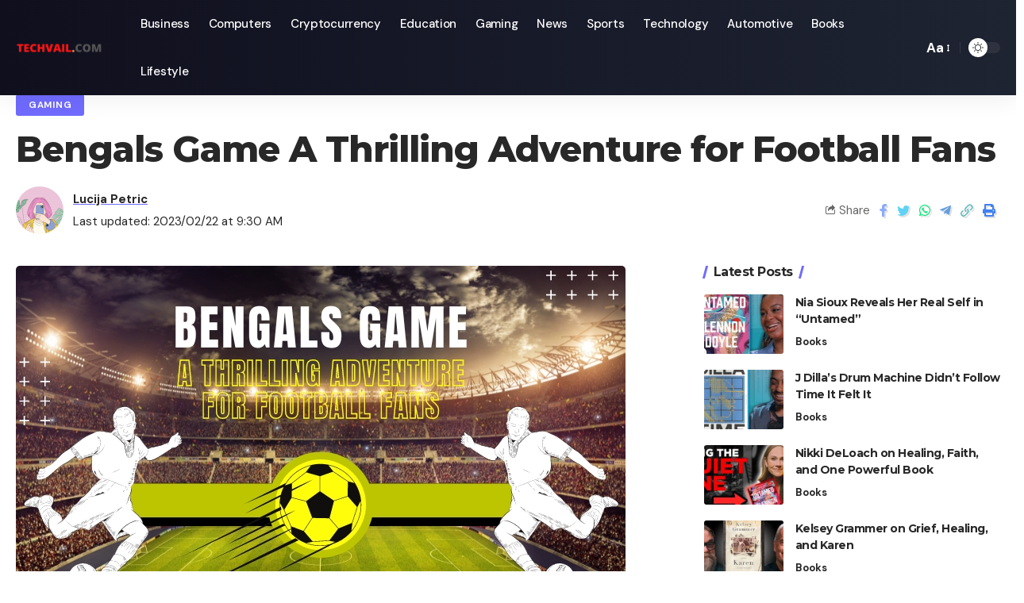

--- FILE ---
content_type: text/html; charset=UTF-8
request_url: https://techvail.com/bengals-game/
body_size: 16188
content:
<!DOCTYPE html>
<html lang="en-US">
<head>
    <meta charset="UTF-8">
    <meta http-equiv="X-UA-Compatible" content="IE=edge">
    <meta name="viewport" content="width=device-width, initial-scale=1">
    <link rel="profile" href="https://gmpg.org/xfn/11">
	<meta name='robots' content='index, follow, max-image-preview:large, max-snippet:-1, max-video-preview:-1' />
	<style>img:is([sizes="auto" i], [sizes^="auto," i]) { contain-intrinsic-size: 3000px 1500px }</style>
	
	<!-- This site is optimized with the Yoast SEO plugin v26.3 - https://yoast.com/wordpress/plugins/seo/ -->
	<title>Bengals Game A Thrilling Adventure for Football Fans</title>
	<link rel="preconnect" href="https://fonts.gstatic.com" crossorigin><link rel="preload" as="style" onload="this.onload=null;this.rel='stylesheet'" id="rb-preload-gfonts" href="https://fonts.googleapis.com/css?family=DM+Sans%3A400%2C500%2C700%2C400italic%2C500italic%2C700italic%7CMontserrat%3A700%2C800%7CAbel%3A400&amp;display=swap" crossorigin><noscript><link rel="stylesheet" href="https://fonts.googleapis.com/css?family=DM+Sans%3A400%2C500%2C700%2C400italic%2C500italic%2C700italic%7CMontserrat%3A700%2C800%7CAbel%3A400&amp;display=swap"></noscript><link rel="canonical" href="https://techvail.com/bengals-game/" />
	<meta property="og:locale" content="en_US" />
	<meta property="og:type" content="article" />
	<meta property="og:title" content="Bengals Game A Thrilling Adventure for Football Fans" />
	<meta property="og:description" content="If you&#8217;re a football fan, there&#8217;s nothing quite like the experience of watching a Bengals game. With their passionate fans, skilled players, and intense rivalries, Bengal&#8217;s games are not to be missed. In this article, we&#8217;ll take a deep dive into everything you need to know about the Bengals game, including their history, schedule, and [&hellip;]" />
	<meta property="og:url" content="https://techvail.com/bengals-game/" />
	<meta property="og:site_name" content="TechVail" />
	<meta property="article:published_time" content="2023-02-22T09:30:51+00:00" />
	<meta property="article:modified_time" content="2023-02-22T09:30:53+00:00" />
	<meta property="og:image" content="https://techvail.com/wp-content/uploads/2023/02/Bengals-Game.jpg" />
	<meta property="og:image:width" content="768" />
	<meta property="og:image:height" content="432" />
	<meta property="og:image:type" content="image/jpeg" />
	<meta name="author" content="Lucija Petric" />
	<meta name="twitter:card" content="summary_large_image" />
	<meta name="twitter:label1" content="Written by" />
	<meta name="twitter:data1" content="Lucija Petric" />
	<meta name="twitter:label2" content="Est. reading time" />
	<meta name="twitter:data2" content="2 minutes" />
	<script type="application/ld+json" class="yoast-schema-graph">{"@context":"https://schema.org","@graph":[{"@type":"Article","@id":"https://techvail.com/bengals-game/#article","isPartOf":{"@id":"https://techvail.com/bengals-game/"},"author":{"name":"Lucija Petric","@id":"https://techvail.com/#/schema/person/475306b4f3123412131609173160cfc3"},"headline":"Bengals Game A Thrilling Adventure for Football Fans","datePublished":"2023-02-22T09:30:51+00:00","dateModified":"2023-02-22T09:30:53+00:00","mainEntityOfPage":{"@id":"https://techvail.com/bengals-game/"},"wordCount":416,"publisher":{"@id":"https://techvail.com/#organization"},"image":{"@id":"https://techvail.com/bengals-game/#primaryimage"},"thumbnailUrl":"https://techvail.com/wp-content/uploads/2023/02/Bengals-Game.jpg","articleSection":["Gaming"],"inLanguage":"en-US"},{"@type":"WebPage","@id":"https://techvail.com/bengals-game/","url":"https://techvail.com/bengals-game/","name":"Bengals Game A Thrilling Adventure for Football Fans","isPartOf":{"@id":"https://techvail.com/#website"},"primaryImageOfPage":{"@id":"https://techvail.com/bengals-game/#primaryimage"},"image":{"@id":"https://techvail.com/bengals-game/#primaryimage"},"thumbnailUrl":"https://techvail.com/wp-content/uploads/2023/02/Bengals-Game.jpg","datePublished":"2023-02-22T09:30:51+00:00","dateModified":"2023-02-22T09:30:53+00:00","breadcrumb":{"@id":"https://techvail.com/bengals-game/#breadcrumb"},"inLanguage":"en-US","potentialAction":[{"@type":"ReadAction","target":["https://techvail.com/bengals-game/"]}]},{"@type":"ImageObject","inLanguage":"en-US","@id":"https://techvail.com/bengals-game/#primaryimage","url":"https://techvail.com/wp-content/uploads/2023/02/Bengals-Game.jpg","contentUrl":"https://techvail.com/wp-content/uploads/2023/02/Bengals-Game.jpg","width":768,"height":432,"caption":"Bengals Game"},{"@type":"BreadcrumbList","@id":"https://techvail.com/bengals-game/#breadcrumb","itemListElement":[{"@type":"ListItem","position":1,"name":"Home","item":"https://techvail.com/"},{"@type":"ListItem","position":2,"name":"Bengals Game A Thrilling Adventure for Football Fans"}]},{"@type":"WebSite","@id":"https://techvail.com/#website","url":"https://techvail.com/","name":"TechVail","description":"Find Technology, Business &amp; Health News, Reviews, &amp; More","publisher":{"@id":"https://techvail.com/#organization"},"alternateName":"TechVail","potentialAction":[{"@type":"SearchAction","target":{"@type":"EntryPoint","urlTemplate":"https://techvail.com/?s={search_term_string}"},"query-input":{"@type":"PropertyValueSpecification","valueRequired":true,"valueName":"search_term_string"}}],"inLanguage":"en-US"},{"@type":"Organization","@id":"https://techvail.com/#organization","name":"TechVail","alternateName":"TechVail","url":"https://techvail.com/","logo":{"@type":"ImageObject","inLanguage":"en-US","@id":"https://techvail.com/#/schema/logo/image/","url":"https://techvail.com/wp-content/uploads/2025/12/techvail-SQ.jpg","contentUrl":"https://techvail.com/wp-content/uploads/2025/12/techvail-SQ.jpg","width":1000,"height":1000,"caption":"TechVail"},"image":{"@id":"https://techvail.com/#/schema/logo/image/"}},{"@type":"Person","@id":"https://techvail.com/#/schema/person/475306b4f3123412131609173160cfc3","name":"Lucija Petric","image":{"@type":"ImageObject","inLanguage":"en-US","@id":"https://techvail.com/#/schema/person/image/","url":"https://secure.gravatar.com/avatar/ea9066a7bfcd5e00fb0f21dde39a45751316ffb1ffbe488e87d6cfa53844e98f?s=96&d=mm&r=g","contentUrl":"https://secure.gravatar.com/avatar/ea9066a7bfcd5e00fb0f21dde39a45751316ffb1ffbe488e87d6cfa53844e98f?s=96&d=mm&r=g","caption":"Lucija Petric"},"description":"I used to write about games but now work on web development topics at WebFactory Ltd. I've studied e-commerce and internet advertising, and I'm skilled in WordPress and social media. I like design, marketing, and economics. Even though I've changed my job focus, I still play games for fun.","url":"https://techvail.com/author/lucija/"}]}</script>
	<!-- / Yoast SEO plugin. -->


<link rel='dns-prefetch' href='//www.googletagmanager.com' />
<link rel="alternate" type="application/rss+xml" title="TechVail &raquo; Feed" href="https://techvail.com/feed/" />
<link rel="alternate" type="application/rss+xml" title="TechVail &raquo; Comments Feed" href="https://techvail.com/comments/feed/" />
<link rel="alternate" type="application/rss+xml" title="TechVail &raquo; Bengals Game A Thrilling Adventure for Football Fans Comments Feed" href="https://techvail.com/bengals-game/feed/" />
            <link rel="pingback" href="https://techvail.com/xmlrpc.php"/>
		<script type="application/ld+json">{"@context":"https://schema.org","@type":"Organization","legalName":"TechVail","url":"https://techvail.com/"}</script>
<script>
window._wpemojiSettings = {"baseUrl":"https:\/\/s.w.org\/images\/core\/emoji\/16.0.1\/72x72\/","ext":".png","svgUrl":"https:\/\/s.w.org\/images\/core\/emoji\/16.0.1\/svg\/","svgExt":".svg","source":{"concatemoji":"https:\/\/techvail.com\/wp-includes\/js\/wp-emoji-release.min.js?ver=6.8.3"}};
/*! This file is auto-generated */
!function(s,n){var o,i,e;function c(e){try{var t={supportTests:e,timestamp:(new Date).valueOf()};sessionStorage.setItem(o,JSON.stringify(t))}catch(e){}}function p(e,t,n){e.clearRect(0,0,e.canvas.width,e.canvas.height),e.fillText(t,0,0);var t=new Uint32Array(e.getImageData(0,0,e.canvas.width,e.canvas.height).data),a=(e.clearRect(0,0,e.canvas.width,e.canvas.height),e.fillText(n,0,0),new Uint32Array(e.getImageData(0,0,e.canvas.width,e.canvas.height).data));return t.every(function(e,t){return e===a[t]})}function u(e,t){e.clearRect(0,0,e.canvas.width,e.canvas.height),e.fillText(t,0,0);for(var n=e.getImageData(16,16,1,1),a=0;a<n.data.length;a++)if(0!==n.data[a])return!1;return!0}function f(e,t,n,a){switch(t){case"flag":return n(e,"\ud83c\udff3\ufe0f\u200d\u26a7\ufe0f","\ud83c\udff3\ufe0f\u200b\u26a7\ufe0f")?!1:!n(e,"\ud83c\udde8\ud83c\uddf6","\ud83c\udde8\u200b\ud83c\uddf6")&&!n(e,"\ud83c\udff4\udb40\udc67\udb40\udc62\udb40\udc65\udb40\udc6e\udb40\udc67\udb40\udc7f","\ud83c\udff4\u200b\udb40\udc67\u200b\udb40\udc62\u200b\udb40\udc65\u200b\udb40\udc6e\u200b\udb40\udc67\u200b\udb40\udc7f");case"emoji":return!a(e,"\ud83e\udedf")}return!1}function g(e,t,n,a){var r="undefined"!=typeof WorkerGlobalScope&&self instanceof WorkerGlobalScope?new OffscreenCanvas(300,150):s.createElement("canvas"),o=r.getContext("2d",{willReadFrequently:!0}),i=(o.textBaseline="top",o.font="600 32px Arial",{});return e.forEach(function(e){i[e]=t(o,e,n,a)}),i}function t(e){var t=s.createElement("script");t.src=e,t.defer=!0,s.head.appendChild(t)}"undefined"!=typeof Promise&&(o="wpEmojiSettingsSupports",i=["flag","emoji"],n.supports={everything:!0,everythingExceptFlag:!0},e=new Promise(function(e){s.addEventListener("DOMContentLoaded",e,{once:!0})}),new Promise(function(t){var n=function(){try{var e=JSON.parse(sessionStorage.getItem(o));if("object"==typeof e&&"number"==typeof e.timestamp&&(new Date).valueOf()<e.timestamp+604800&&"object"==typeof e.supportTests)return e.supportTests}catch(e){}return null}();if(!n){if("undefined"!=typeof Worker&&"undefined"!=typeof OffscreenCanvas&&"undefined"!=typeof URL&&URL.createObjectURL&&"undefined"!=typeof Blob)try{var e="postMessage("+g.toString()+"("+[JSON.stringify(i),f.toString(),p.toString(),u.toString()].join(",")+"));",a=new Blob([e],{type:"text/javascript"}),r=new Worker(URL.createObjectURL(a),{name:"wpTestEmojiSupports"});return void(r.onmessage=function(e){c(n=e.data),r.terminate(),t(n)})}catch(e){}c(n=g(i,f,p,u))}t(n)}).then(function(e){for(var t in e)n.supports[t]=e[t],n.supports.everything=n.supports.everything&&n.supports[t],"flag"!==t&&(n.supports.everythingExceptFlag=n.supports.everythingExceptFlag&&n.supports[t]);n.supports.everythingExceptFlag=n.supports.everythingExceptFlag&&!n.supports.flag,n.DOMReady=!1,n.readyCallback=function(){n.DOMReady=!0}}).then(function(){return e}).then(function(){var e;n.supports.everything||(n.readyCallback(),(e=n.source||{}).concatemoji?t(e.concatemoji):e.wpemoji&&e.twemoji&&(t(e.twemoji),t(e.wpemoji)))}))}((window,document),window._wpemojiSettings);
</script>
<style id='wp-emoji-styles-inline-css'>

	img.wp-smiley, img.emoji {
		display: inline !important;
		border: none !important;
		box-shadow: none !important;
		height: 1em !important;
		width: 1em !important;
		margin: 0 0.07em !important;
		vertical-align: -0.1em !important;
		background: none !important;
		padding: 0 !important;
	}
</style>
<link rel='stylesheet' id='wp-block-library-css' href='https://techvail.com/wp-includes/css/dist/block-library/style.min.css?ver=6.8.3' media='all' />
<style id='classic-theme-styles-inline-css'>
/*! This file is auto-generated */
.wp-block-button__link{color:#fff;background-color:#32373c;border-radius:9999px;box-shadow:none;text-decoration:none;padding:calc(.667em + 2px) calc(1.333em + 2px);font-size:1.125em}.wp-block-file__button{background:#32373c;color:#fff;text-decoration:none}
</style>
<style id='global-styles-inline-css'>
:root{--wp--preset--aspect-ratio--square: 1;--wp--preset--aspect-ratio--4-3: 4/3;--wp--preset--aspect-ratio--3-4: 3/4;--wp--preset--aspect-ratio--3-2: 3/2;--wp--preset--aspect-ratio--2-3: 2/3;--wp--preset--aspect-ratio--16-9: 16/9;--wp--preset--aspect-ratio--9-16: 9/16;--wp--preset--color--black: #000000;--wp--preset--color--cyan-bluish-gray: #abb8c3;--wp--preset--color--white: #ffffff;--wp--preset--color--pale-pink: #f78da7;--wp--preset--color--vivid-red: #cf2e2e;--wp--preset--color--luminous-vivid-orange: #ff6900;--wp--preset--color--luminous-vivid-amber: #fcb900;--wp--preset--color--light-green-cyan: #7bdcb5;--wp--preset--color--vivid-green-cyan: #00d084;--wp--preset--color--pale-cyan-blue: #8ed1fc;--wp--preset--color--vivid-cyan-blue: #0693e3;--wp--preset--color--vivid-purple: #9b51e0;--wp--preset--gradient--vivid-cyan-blue-to-vivid-purple: linear-gradient(135deg,rgba(6,147,227,1) 0%,rgb(155,81,224) 100%);--wp--preset--gradient--light-green-cyan-to-vivid-green-cyan: linear-gradient(135deg,rgb(122,220,180) 0%,rgb(0,208,130) 100%);--wp--preset--gradient--luminous-vivid-amber-to-luminous-vivid-orange: linear-gradient(135deg,rgba(252,185,0,1) 0%,rgba(255,105,0,1) 100%);--wp--preset--gradient--luminous-vivid-orange-to-vivid-red: linear-gradient(135deg,rgba(255,105,0,1) 0%,rgb(207,46,46) 100%);--wp--preset--gradient--very-light-gray-to-cyan-bluish-gray: linear-gradient(135deg,rgb(238,238,238) 0%,rgb(169,184,195) 100%);--wp--preset--gradient--cool-to-warm-spectrum: linear-gradient(135deg,rgb(74,234,220) 0%,rgb(151,120,209) 20%,rgb(207,42,186) 40%,rgb(238,44,130) 60%,rgb(251,105,98) 80%,rgb(254,248,76) 100%);--wp--preset--gradient--blush-light-purple: linear-gradient(135deg,rgb(255,206,236) 0%,rgb(152,150,240) 100%);--wp--preset--gradient--blush-bordeaux: linear-gradient(135deg,rgb(254,205,165) 0%,rgb(254,45,45) 50%,rgb(107,0,62) 100%);--wp--preset--gradient--luminous-dusk: linear-gradient(135deg,rgb(255,203,112) 0%,rgb(199,81,192) 50%,rgb(65,88,208) 100%);--wp--preset--gradient--pale-ocean: linear-gradient(135deg,rgb(255,245,203) 0%,rgb(182,227,212) 50%,rgb(51,167,181) 100%);--wp--preset--gradient--electric-grass: linear-gradient(135deg,rgb(202,248,128) 0%,rgb(113,206,126) 100%);--wp--preset--gradient--midnight: linear-gradient(135deg,rgb(2,3,129) 0%,rgb(40,116,252) 100%);--wp--preset--font-size--small: 13px;--wp--preset--font-size--medium: 20px;--wp--preset--font-size--large: 36px;--wp--preset--font-size--x-large: 42px;--wp--preset--spacing--20: 0.44rem;--wp--preset--spacing--30: 0.67rem;--wp--preset--spacing--40: 1rem;--wp--preset--spacing--50: 1.5rem;--wp--preset--spacing--60: 2.25rem;--wp--preset--spacing--70: 3.38rem;--wp--preset--spacing--80: 5.06rem;--wp--preset--shadow--natural: 6px 6px 9px rgba(0, 0, 0, 0.2);--wp--preset--shadow--deep: 12px 12px 50px rgba(0, 0, 0, 0.4);--wp--preset--shadow--sharp: 6px 6px 0px rgba(0, 0, 0, 0.2);--wp--preset--shadow--outlined: 6px 6px 0px -3px rgba(255, 255, 255, 1), 6px 6px rgba(0, 0, 0, 1);--wp--preset--shadow--crisp: 6px 6px 0px rgba(0, 0, 0, 1);}:where(.is-layout-flex){gap: 0.5em;}:where(.is-layout-grid){gap: 0.5em;}body .is-layout-flex{display: flex;}.is-layout-flex{flex-wrap: wrap;align-items: center;}.is-layout-flex > :is(*, div){margin: 0;}body .is-layout-grid{display: grid;}.is-layout-grid > :is(*, div){margin: 0;}:where(.wp-block-columns.is-layout-flex){gap: 2em;}:where(.wp-block-columns.is-layout-grid){gap: 2em;}:where(.wp-block-post-template.is-layout-flex){gap: 1.25em;}:where(.wp-block-post-template.is-layout-grid){gap: 1.25em;}.has-black-color{color: var(--wp--preset--color--black) !important;}.has-cyan-bluish-gray-color{color: var(--wp--preset--color--cyan-bluish-gray) !important;}.has-white-color{color: var(--wp--preset--color--white) !important;}.has-pale-pink-color{color: var(--wp--preset--color--pale-pink) !important;}.has-vivid-red-color{color: var(--wp--preset--color--vivid-red) !important;}.has-luminous-vivid-orange-color{color: var(--wp--preset--color--luminous-vivid-orange) !important;}.has-luminous-vivid-amber-color{color: var(--wp--preset--color--luminous-vivid-amber) !important;}.has-light-green-cyan-color{color: var(--wp--preset--color--light-green-cyan) !important;}.has-vivid-green-cyan-color{color: var(--wp--preset--color--vivid-green-cyan) !important;}.has-pale-cyan-blue-color{color: var(--wp--preset--color--pale-cyan-blue) !important;}.has-vivid-cyan-blue-color{color: var(--wp--preset--color--vivid-cyan-blue) !important;}.has-vivid-purple-color{color: var(--wp--preset--color--vivid-purple) !important;}.has-black-background-color{background-color: var(--wp--preset--color--black) !important;}.has-cyan-bluish-gray-background-color{background-color: var(--wp--preset--color--cyan-bluish-gray) !important;}.has-white-background-color{background-color: var(--wp--preset--color--white) !important;}.has-pale-pink-background-color{background-color: var(--wp--preset--color--pale-pink) !important;}.has-vivid-red-background-color{background-color: var(--wp--preset--color--vivid-red) !important;}.has-luminous-vivid-orange-background-color{background-color: var(--wp--preset--color--luminous-vivid-orange) !important;}.has-luminous-vivid-amber-background-color{background-color: var(--wp--preset--color--luminous-vivid-amber) !important;}.has-light-green-cyan-background-color{background-color: var(--wp--preset--color--light-green-cyan) !important;}.has-vivid-green-cyan-background-color{background-color: var(--wp--preset--color--vivid-green-cyan) !important;}.has-pale-cyan-blue-background-color{background-color: var(--wp--preset--color--pale-cyan-blue) !important;}.has-vivid-cyan-blue-background-color{background-color: var(--wp--preset--color--vivid-cyan-blue) !important;}.has-vivid-purple-background-color{background-color: var(--wp--preset--color--vivid-purple) !important;}.has-black-border-color{border-color: var(--wp--preset--color--black) !important;}.has-cyan-bluish-gray-border-color{border-color: var(--wp--preset--color--cyan-bluish-gray) !important;}.has-white-border-color{border-color: var(--wp--preset--color--white) !important;}.has-pale-pink-border-color{border-color: var(--wp--preset--color--pale-pink) !important;}.has-vivid-red-border-color{border-color: var(--wp--preset--color--vivid-red) !important;}.has-luminous-vivid-orange-border-color{border-color: var(--wp--preset--color--luminous-vivid-orange) !important;}.has-luminous-vivid-amber-border-color{border-color: var(--wp--preset--color--luminous-vivid-amber) !important;}.has-light-green-cyan-border-color{border-color: var(--wp--preset--color--light-green-cyan) !important;}.has-vivid-green-cyan-border-color{border-color: var(--wp--preset--color--vivid-green-cyan) !important;}.has-pale-cyan-blue-border-color{border-color: var(--wp--preset--color--pale-cyan-blue) !important;}.has-vivid-cyan-blue-border-color{border-color: var(--wp--preset--color--vivid-cyan-blue) !important;}.has-vivid-purple-border-color{border-color: var(--wp--preset--color--vivid-purple) !important;}.has-vivid-cyan-blue-to-vivid-purple-gradient-background{background: var(--wp--preset--gradient--vivid-cyan-blue-to-vivid-purple) !important;}.has-light-green-cyan-to-vivid-green-cyan-gradient-background{background: var(--wp--preset--gradient--light-green-cyan-to-vivid-green-cyan) !important;}.has-luminous-vivid-amber-to-luminous-vivid-orange-gradient-background{background: var(--wp--preset--gradient--luminous-vivid-amber-to-luminous-vivid-orange) !important;}.has-luminous-vivid-orange-to-vivid-red-gradient-background{background: var(--wp--preset--gradient--luminous-vivid-orange-to-vivid-red) !important;}.has-very-light-gray-to-cyan-bluish-gray-gradient-background{background: var(--wp--preset--gradient--very-light-gray-to-cyan-bluish-gray) !important;}.has-cool-to-warm-spectrum-gradient-background{background: var(--wp--preset--gradient--cool-to-warm-spectrum) !important;}.has-blush-light-purple-gradient-background{background: var(--wp--preset--gradient--blush-light-purple) !important;}.has-blush-bordeaux-gradient-background{background: var(--wp--preset--gradient--blush-bordeaux) !important;}.has-luminous-dusk-gradient-background{background: var(--wp--preset--gradient--luminous-dusk) !important;}.has-pale-ocean-gradient-background{background: var(--wp--preset--gradient--pale-ocean) !important;}.has-electric-grass-gradient-background{background: var(--wp--preset--gradient--electric-grass) !important;}.has-midnight-gradient-background{background: var(--wp--preset--gradient--midnight) !important;}.has-small-font-size{font-size: var(--wp--preset--font-size--small) !important;}.has-medium-font-size{font-size: var(--wp--preset--font-size--medium) !important;}.has-large-font-size{font-size: var(--wp--preset--font-size--large) !important;}.has-x-large-font-size{font-size: var(--wp--preset--font-size--x-large) !important;}
:where(.wp-block-post-template.is-layout-flex){gap: 1.25em;}:where(.wp-block-post-template.is-layout-grid){gap: 1.25em;}
:where(.wp-block-columns.is-layout-flex){gap: 2em;}:where(.wp-block-columns.is-layout-grid){gap: 2em;}
:root :where(.wp-block-pullquote){font-size: 1.5em;line-height: 1.6;}
</style>

<link rel='stylesheet' id='foxiz-main-css' href='https://techvail.com/wp-content/themes/foxiz/assets/css/main.css?ver=1.6.6' media='all' />
<link rel='stylesheet' id='foxiz-print-css' href='https://techvail.com/wp-content/themes/foxiz/assets/css/print.css?ver=1.6.6' media='all' />
<link rel='stylesheet' id='foxiz-style-css' href='https://techvail.com/wp-content/themes/foxiz/style.css?ver=1.6.6' media='all' />
<style id='foxiz-style-inline-css'>
:root {--body-family:DM Sans, Arial, Helvetica, sans-serif;--body-fweight:400;--body-fsize:17px;--h1-family:Montserrat, Arial, Helvetica, sans-serif;--h1-fweight:700;--h1-fspace:-1px;--h2-family:Montserrat, Arial, Helvetica, sans-serif;--h2-fweight:700;--h2-fspace:-.5px;--h3-family:Montserrat, Arial, Helvetica, sans-serif;--h3-fweight:700;--h3-fspace:-.5px;--h4-family:Montserrat, Arial, Helvetica, sans-serif;--h4-fweight:700;--h4-fspace:-.5px;--h5-family:Montserrat, Arial, Helvetica, sans-serif;--h5-fweight:700;--h5-fspace:-.5px;--h6-family:Montserrat, Arial, Helvetica, sans-serif;--h6-fweight:700;--h6-fspace:-.5px;--cat-family:DM Sans, Arial, Helvetica, sans-serif;--cat-fweight:700;--meta-family:DM Sans;--meta-fweight:400;--meta-b-family:DM Sans;--meta-b-fweight:700;--input-family:DM Sans;--input-fweight:400;--btn-family:DM Sans;--btn-fweight:700;--menu-family:DM Sans;--menu-fweight:500;--menu-fsize:15px;--submenu-family:DM Sans;--submenu-fweight:500;--submenu-fsize:13px;--dwidgets-family:DM Sans;--dwidgets-fweight:700;--headline-family:Montserrat;--headline-fweight:800;--tagline-family:Abel;--tagline-fweight:400;--quote-family:Montserrat;--quote-fweight:800;}:root {--g-color :#706bff;--g-color-90 :#706bffe6;}[data-theme="dark"], .light-scheme {--dark-accent :#070819;--dark-accent-90 :#070819e6;--dark-accent-0 :#07081900;}.is-hd-1, .is-hd-2, .is-hd-3 {--nav-bg: #100f1e;--nav-bg-from: #100f1e;--nav-bg-to: #1e2432;--subnav-bg: #1e2432;--subnav-bg-from: #1e2432;--subnav-bg-to: #100f1e;--nav-color :#ffffff;--nav-color-10 :#ffffff1a;--subnav-color :#ffffff;--subnav-color-10 :#ffffff1a;--nav-color-h :#eeeeee;--subnav-color-h :#eeeeee;}[data-theme="dark"].is-hd-4 {--nav-bg: #191c20;--nav-bg-from: #191c20;--nav-bg-to: #191c20;}:root {--mbnav-color :#ffffff;}[data-theme="dark"] {--mbnav-color :#ffffff;}.p-category.category-id-1, .meta-category .category-1 {--cat-highlight : #ff6868;--cat-highlight-90 : #ff6868e6;}.category-1 .blog-content {--heading-sub-color : #ff6868;}.is-cbox-1 {--cbox-bg : #ff6868e6;}.p-category.category-id-26, .meta-category .category-26 {--cat-highlight : #92bf82;--cat-highlight-90 : #92bf82e6;}.category-26 .blog-content {--heading-sub-color : #92bf82;}.is-cbox-26 {--cbox-bg : #92bf82e6;}.p-category.category-id-23, .meta-category .category-23 {--cat-highlight : #1f83ef;--cat-highlight-90 : #1f83efe6;}.category-23 .blog-content {--heading-sub-color : #1f83ef;}.is-cbox-23 {--cbox-bg : #1f83efe6;}.p-category.category-id-38, .meta-category .category-38 {--cat-highlight : #9e59ff;--cat-highlight-90 : #9e59ffe6;}.category-38 .blog-content {--heading-sub-color : #9e59ff;}.is-cbox-38 {--cbox-bg : #9e59ffe6;}:root {--max-width-wo-sb : 860px;--hyperlink-line-color :var(--g-color);--meta-style-w: 4px; --meta-style-h: 4px; --meta-style-o: .5; --meta-style-b: 100%;}.breadcrumb-inner, .woocommerce-breadcrumb { font-family:DM Sans;font-weight:500;}.p-readmore { font-family:DM Sans;font-weight:500;}.mobile-menu > li > a  { font-family:DM Sans;font-weight:500;}.mobile-menu .sub-menu a { font-family:DM Sans;font-weight:700;}.mobile-qview a { font-family:DM Sans;font-weight:700;}.search-header:before { background-repeat : no-repeat;background-size : cover;background-image : url(https://foxiz.themeruby.com/default/wp-content/uploads/sites/2/2021/09/search-bg.jpg);background-attachment : scroll;background-position : center center;}[data-theme="dark"] .search-header:before { background-repeat : no-repeat;background-size : cover;background-image : url(https://foxiz.themeruby.com/default/wp-content/uploads/sites/2/2021/09/search-bgd.jpg);background-attachment : scroll;background-position : center center;}.footer-has-bg { background-color : #0000000a;}[data-theme="dark"] .footer-has-bg { background-color : #16181c;}#amp-mobile-version-switcher { display: none; }.search-icon-svg { -webkit-mask-image: url(https://foxiz.themeruby.com/tech/wp-content/uploads/sites/3/2022/08/search-t.svg);mask-image: url(https://foxiz.themeruby.com/tech/wp-content/uploads/sites/3/2022/08/search-t.svg); }.notification-icon-svg { -webkit-mask-image: url(https://foxiz.themeruby.com/tech/wp-content/uploads/sites/3/2022/08/noti-tech.svg);mask-image: url(https://foxiz.themeruby.com/tech/wp-content/uploads/sites/3/2022/08/noti-tech.svg); }.notification-icon-svg { font-size: 18px;}
</style>
<script src="https://techvail.com/wp-includes/js/jquery/jquery.min.js?ver=3.7.1" id="jquery-core-js"></script>
<script src="https://techvail.com/wp-includes/js/jquery/jquery-migrate.min.js?ver=3.4.1" id="jquery-migrate-js"></script>
<script src="https://techvail.com/wp-content/themes/foxiz/assets/js/highlight-share.js?ver=1" id="highlight-share-js"></script>
<link rel="https://api.w.org/" href="https://techvail.com/wp-json/" /><link rel="alternate" title="JSON" type="application/json" href="https://techvail.com/wp-json/wp/v2/posts/2208" /><link rel="EditURI" type="application/rsd+xml" title="RSD" href="https://techvail.com/xmlrpc.php?rsd" />
<meta name="generator" content="WordPress 6.8.3" />
<link rel='shortlink' href='https://techvail.com/?p=2208' />
<link rel="alternate" title="oEmbed (JSON)" type="application/json+oembed" href="https://techvail.com/wp-json/oembed/1.0/embed?url=https%3A%2F%2Ftechvail.com%2Fbengals-game%2F" />
<link rel="alternate" title="oEmbed (XML)" type="text/xml+oembed" href="https://techvail.com/wp-json/oembed/1.0/embed?url=https%3A%2F%2Ftechvail.com%2Fbengals-game%2F&#038;format=xml" />
<meta name="generator" content="Site Kit by Google 1.171.0" /><!-- Google tag (gtag.js) -->
<script async src="https://www.googletagmanager.com/gtag/js?id=G-3V3MM4HHHT"></script>
<script>
  window.dataLayer = window.dataLayer || [];
  function gtag(){dataLayer.push(arguments);}
  gtag('js', new Date());

  gtag('config', 'G-3V3MM4HHHT');
</script>

<!-- Google AdSense meta tags added by Site Kit -->
<meta name="google-adsense-platform-account" content="ca-host-pub-2644536267352236">
<meta name="google-adsense-platform-domain" content="sitekit.withgoogle.com">
<!-- End Google AdSense meta tags added by Site Kit -->
<meta name="generator" content="Elementor 3.30.4; features: additional_custom_breakpoints; settings: css_print_method-external, google_font-enabled, font_display-swap">
<script type="application/ld+json">{"@context":"https://schema.org","@type":"WebSite","@id":"https://techvail.com/#website","url":"https://techvail.com/","name":"TechVail","potentialAction":{"@type":"SearchAction","target":"https://techvail.com/?s={search_term_string}","query-input":"required name=search_term_string"}}</script>
			<style>
				.e-con.e-parent:nth-of-type(n+4):not(.e-lazyloaded):not(.e-no-lazyload),
				.e-con.e-parent:nth-of-type(n+4):not(.e-lazyloaded):not(.e-no-lazyload) * {
					background-image: none !important;
				}
				@media screen and (max-height: 1024px) {
					.e-con.e-parent:nth-of-type(n+3):not(.e-lazyloaded):not(.e-no-lazyload),
					.e-con.e-parent:nth-of-type(n+3):not(.e-lazyloaded):not(.e-no-lazyload) * {
						background-image: none !important;
					}
				}
				@media screen and (max-height: 640px) {
					.e-con.e-parent:nth-of-type(n+2):not(.e-lazyloaded):not(.e-no-lazyload),
					.e-con.e-parent:nth-of-type(n+2):not(.e-lazyloaded):not(.e-no-lazyload) * {
						background-image: none !important;
					}
				}
			</style>
			            <meta property="og:title" content="Bengals Game A Thrilling Adventure for Football Fans"/>
            <meta property="og:url" content="https://techvail.com/bengals-game/"/>
            <meta property="og:site_name" content="TechVail"/>
			                <meta property="og:image" content="https://techvail.com/wp-content/uploads/2023/02/Bengals-Game.jpg"/>
						                <meta property="og:type" content="article"/>
                <meta property="article:published_time" content="2023-02-22T09:30:51+00:00"/>
                <meta property="article:modified_time" content="2023-02-22T09:30:53+00:00"/>
                <meta name="author" content="Lucija Petric"/>
                <meta name="twitter:card" content="summary_large_image"/>
                <meta name="twitter:creator" content="@TechVail"/>
                <meta name="twitter:label1" content="Written by"/>
                <meta name="twitter:data1" content="Lucija Petric"/>
				                <meta name="twitter:label2" content="Est. reading time"/>
                <meta name="twitter:data2" content="3 minutes"/>
			</head>
<body class="wp-singular post-template-default single single-post postid-2208 single-format-standard wp-embed-responsive wp-theme-foxiz elementor-default elementor-kit-1379 menu-ani-1 hover-ani-1 is-rm-bg is-hd-1 is-standard-1 is-backtop is-mstick yes-tstick" data-theme="default">
<div class="site-outer">
	        <header id="site-header" class="header-wrap rb-section header-set-1 header-1 header-wrapper style-shadow has-quick-menu">
			        <div class="reading-indicator"><span id="reading-progress"></span></div>
		            <div id="navbar-outer" class="navbar-outer">
                <div id="sticky-holder" class="sticky-holder">
                    <div class="navbar-wrap">
                        <div class="rb-container edge-padding">
                            <div class="navbar-inner">
                                <div class="navbar-left">
									        <div class="logo-wrap is-image-logo site-branding">
            <a href="https://techvail.com/" class="logo" title="TechVail">
				<img class="logo-default" data-mode="default" height="37" width="250" src="https://techvail.com/wp-content/uploads/2022/07/TECHVAIL.COM_-e1659271496137.png" srcset="https://techvail.com/wp-content/uploads/2022/07/TECHVAIL.COM_-e1659271496137.png 1x,https://techvail.com/wp-content/uploads/2022/07/TECHVAIL.COM_-e1659271496137.png 2x" alt="TechVail"><img class="logo-dark" data-mode="dark" height="37" width="250" src="https://techvail.com/wp-content/uploads/2022/07/TECHVAIL.COM_-e1659271496137.png" srcset="https://techvail.com/wp-content/uploads/2022/07/TECHVAIL.COM_-e1659271496137.png 1x,https://techvail.com/wp-content/uploads/2022/07/TECHVAIL.COM_-e1659271496137.png 2x" alt="TechVail">            </a>
        </div>
		        <nav id="site-navigation" class="main-menu-wrap" aria-label="main menu"><ul id="menu-main-menu-1" class="main-menu rb-menu large-menu" itemscope itemtype="https://www.schema.org/SiteNavigationElement"><li class="menu-item menu-item-type-taxonomy menu-item-object-category menu-item-1076"><a href="https://techvail.com/business/"><span>Business</span></a></li>
<li class="menu-item menu-item-type-taxonomy menu-item-object-category menu-item-1078"><a href="https://techvail.com/computers/"><span>Computers</span></a></li>
<li class="menu-item menu-item-type-taxonomy menu-item-object-category menu-item-1079"><a href="https://techvail.com/cryptocurrency/"><span>Cryptocurrency</span></a></li>
<li class="menu-item menu-item-type-taxonomy menu-item-object-category menu-item-1080"><a href="https://techvail.com/education/"><span>Education</span></a></li>
<li class="menu-item menu-item-type-taxonomy menu-item-object-category current-post-ancestor current-menu-parent current-post-parent menu-item-1081"><a href="https://techvail.com/gaming/"><span>Gaming</span></a></li>
<li class="menu-item menu-item-type-taxonomy menu-item-object-category menu-item-1082"><a href="https://techvail.com/news/"><span>News</span></a></li>
<li class="menu-item menu-item-type-taxonomy menu-item-object-category menu-item-1083"><a href="https://techvail.com/sports/"><span>Sports</span></a></li>
<li class="menu-item menu-item-type-taxonomy menu-item-object-category menu-item-1084"><a href="https://techvail.com/technology/"><span>Technology</span></a></li>
<li class="menu-item menu-item-type-taxonomy menu-item-object-category menu-item-9116"><a href="https://techvail.com/automotive/"><span>Automotive</span></a></li>
<li class="menu-item menu-item-type-taxonomy menu-item-object-category menu-item-9117"><a href="https://techvail.com/books/"><span>Books</span></a></li>
<li class="menu-item menu-item-type-taxonomy menu-item-object-category menu-item-9118"><a href="https://techvail.com/lifestyle/"><span>Lifestyle</span></a></li>
</ul></nav>
		        <div id="s-title-sticky" class="s-title-sticky">
            <div class="s-title-sticky-left">
                <span class="sticky-title-label">Reading:</span>
                <span class="h4 sticky-title">Bengals Game A Thrilling Adventure for Football Fans</span>
            </div>
			        <div class="sticky-share-list">
            <div class="t-shared-header meta-text">
                <i class="rbi rbi-share"></i>                    <span class="share-label">Share</span>            </div>
            <div class="sticky-share-list-items effect-fadeout is-color">            <a class="share-action share-trigger icon-facebook" href="https://www.facebook.com/sharer.php?u=https%3A%2F%2Ftechvail.com%2Fbengals-game%2F" data-title="Facebook" data-gravity=n rel="nofollow"><i class="rbi rbi-facebook"></i></a>
		        <a class="share-action share-trigger icon-twitter" href="https://twitter.com/intent/tweet?text=Bengals+Game+A+Thrilling+Adventure+for+Football+Fans&amp;url=https%3A%2F%2Ftechvail.com%2Fbengals-game%2F&amp;via=TechVail" data-title="Twitter" data-gravity=n rel="nofollow">
            <i class="rbi rbi-twitter"></i></a>            <a class="share-action icon-whatsapp is-web" href="https://web.whatsapp.com/send?text=Bengals+Game+A+Thrilling+Adventure+for+Football+Fans &#9758; https%3A%2F%2Ftechvail.com%2Fbengals-game%2F" target="_blank" data-title="WhatsApp" data-gravity=n rel="nofollow"><i class="rbi rbi-whatsapp"></i></a>
            <a class="share-action icon-whatsapp is-mobile" href="whatsapp://send?text=Bengals+Game+A+Thrilling+Adventure+for+Football+Fans &#9758; https%3A%2F%2Ftechvail.com%2Fbengals-game%2F" target="_blank" data-title="WhatsApp" data-gravity=n rel="nofollow"><i class="rbi rbi-whatsapp"></i></a>
		            <a class="share-action share-trigger icon-telegram" href="https://t.me/share/?url=https%3A%2F%2Ftechvail.com%2Fbengals-game%2F&amp;text=Bengals+Game+A+Thrilling+Adventure+for+Football+Fans" data-title="Telegram" data-gravity=n rel="nofollow"><i class="rbi rbi-telegram"></i></a>
		            <a class="share-action icon-email" href="mailto:?subject=Bengals%20Game%20A%20Thrilling%20Adventure%20for%20Football%20Fans%20BODY=I%20found%20this%20article%20interesting%20and%20thought%20of%20sharing%20it%20with%20you.%20Check%20it%20out:%20https://techvail.com/bengals-game/" data-title="Email" data-gravity=n rel="nofollow">
            <i class="rbi rbi-email"></i></a>
		            <a class="share-action live-tooltip icon-copy copy-trigger" href="#" data-copied="Copied!" data-link="https://techvail.com/bengals-game/" rel="nofollow" data-copy="Copy Link" data-gravity=n><i class="rbi rbi-link-o"></i></a>
		            <a class="share-action icon-print" rel="nofollow" href="javascript:if(window.print)window.print()" data-title="Print" data-gravity=n><i class="rbi rbi-print"></i></a>
		</div>
        </div>
		        </div>
	                                </div>
                                <div class="navbar-right">
									        <div class="wnav-holder w-header-search header-dropdown-outer">
            <a href="#" data-title="Search" class="icon-holder header-element search-btn search-trigger">
				<span class="search-icon-svg"></span>	                        </a>
			<div class="header-dropdown">
                    <div class="header-search-form live-search-form">
						        <form method="get" action="https://techvail.com/" class="rb-search-form">
            <div class="search-form-inner">
				                    <span class="search-icon"><span class="search-icon-svg"></span></span>
				                <span class="search-text"><input type="text" class="field" placeholder="Search &amp; Hit Enter" value="" name="s"/></span>
                <span class="rb-search-submit"><input type="submit" value="Search"/>                        <i class="rbi rbi-cright"></i></span>
            </div>
        </form>
							                            <span class="live-search-animation rb-loader"></span>
                            <div class="live-search-response"></div>
						                    </div>
                </div>
			        </div>
		        <div class="wnav-holder font-resizer">
            <a href="#" class="font-resizer-trigger" data-title="Resizer"><strong>Aa</strong></a>
        </div>
		        <div class="dark-mode-toggle-wrap">
            <div class="dark-mode-toggle">
                <span class="dark-mode-slide">
                    <i class="dark-mode-slide-btn mode-icon-dark" data-title="Switch to Light"><svg class="svg-icon svg-mode-dark" aria-hidden="true" role="img" focusable="false" xmlns="http://www.w3.org/2000/svg" viewBox="0 0 512 512"><path fill="currentColor" d="M507.681,209.011c-1.297-6.991-7.324-12.111-14.433-12.262c-7.104-0.122-13.347,4.711-14.936,11.643 c-15.26,66.497-73.643,112.94-141.978,112.94c-80.321,0-145.667-65.346-145.667-145.666c0-68.335,46.443-126.718,112.942-141.976 c6.93-1.59,11.791-7.826,11.643-14.934c-0.149-7.108-5.269-13.136-12.259-14.434C287.546,1.454,271.735,0,256,0 C187.62,0,123.333,26.629,74.98,74.981C26.628,123.333,0,187.62,0,256s26.628,132.667,74.98,181.019 C123.333,485.371,187.62,512,256,512s132.667-26.629,181.02-74.981C485.372,388.667,512,324.38,512,256 C512,240.278,510.546,224.469,507.681,209.011z" /></svg></i>
                    <i class="dark-mode-slide-btn mode-icon-default" data-title="Switch to Dark"><svg class="svg-icon svg-mode-light" aria-hidden="true" role="img" focusable="false" xmlns="http://www.w3.org/2000/svg" viewBox="0 0 232.447 232.447"><path fill="currentColor" d="M116.211,194.8c-4.143,0-7.5,3.357-7.5,7.5v22.643c0,4.143,3.357,7.5,7.5,7.5s7.5-3.357,7.5-7.5V202.3 C123.711,198.157,120.354,194.8,116.211,194.8z" /><path fill="currentColor" d="M116.211,37.645c4.143,0,7.5-3.357,7.5-7.5V7.505c0-4.143-3.357-7.5-7.5-7.5s-7.5,3.357-7.5,7.5v22.641 C108.711,34.288,112.068,37.645,116.211,37.645z" /><path fill="currentColor" d="M50.054,171.78l-16.016,16.008c-2.93,2.929-2.931,7.677-0.003,10.606c1.465,1.466,3.385,2.198,5.305,2.198 c1.919,0,3.838-0.731,5.302-2.195l16.016-16.008c2.93-2.929,2.931-7.677,0.003-10.606C57.731,168.852,52.982,168.851,50.054,171.78 z" /><path fill="currentColor" d="M177.083,62.852c1.919,0,3.838-0.731,5.302-2.195L198.4,44.649c2.93-2.929,2.931-7.677,0.003-10.606 c-2.93-2.932-7.679-2.931-10.607-0.003l-16.016,16.008c-2.93,2.929-2.931,7.677-0.003,10.607 C173.243,62.12,175.163,62.852,177.083,62.852z" /><path fill="currentColor" d="M37.645,116.224c0-4.143-3.357-7.5-7.5-7.5H7.5c-4.143,0-7.5,3.357-7.5,7.5s3.357,7.5,7.5,7.5h22.645 C34.287,123.724,37.645,120.366,37.645,116.224z" /><path fill="currentColor" d="M224.947,108.724h-22.652c-4.143,0-7.5,3.357-7.5,7.5s3.357,7.5,7.5,7.5h22.652c4.143,0,7.5-3.357,7.5-7.5 S229.09,108.724,224.947,108.724z" /><path fill="currentColor" d="M50.052,60.655c1.465,1.465,3.384,2.197,5.304,2.197c1.919,0,3.839-0.732,5.303-2.196c2.93-2.929,2.93-7.678,0.001-10.606 L44.652,34.042c-2.93-2.93-7.679-2.929-10.606-0.001c-2.93,2.929-2.93,7.678-0.001,10.606L50.052,60.655z" /><path fill="currentColor" d="M182.395,171.782c-2.93-2.929-7.679-2.93-10.606-0.001c-2.93,2.929-2.93,7.678-0.001,10.607l16.007,16.008 c1.465,1.465,3.384,2.197,5.304,2.197c1.919,0,3.839-0.732,5.303-2.196c2.93-2.929,2.93-7.678,0.001-10.607L182.395,171.782z" /><path fill="currentColor" d="M116.22,48.7c-37.232,0-67.523,30.291-67.523,67.523s30.291,67.523,67.523,67.523s67.522-30.291,67.522-67.523 S153.452,48.7,116.22,48.7z M116.22,168.747c-28.962,0-52.523-23.561-52.523-52.523S87.258,63.7,116.22,63.7 c28.961,0,52.522,23.562,52.522,52.523S145.181,168.747,116.22,168.747z" /></svg></i>
                </span>
            </div>
        </div>
		                                </div>
                            </div>
                        </div>
                    </div>
					        <div id="header-mobile" class="header-mobile">
            <div class="header-mobile-wrap">
				        <div class="mbnav edge-padding">
            <div class="navbar-left">
                <div class="mobile-toggle-wrap">
					                        <a href="#" class="mobile-menu-trigger">        <span class="burger-icon"><span></span><span></span><span></span></span>
	</a>
					                </div>
				        <div class="mobile-logo-wrap is-image-logo site-branding">
            <a href="https://techvail.com/" title="TechVail">
				<img class="logo-default" data-mode="default" height="37" width="250" src="https://techvail.com/wp-content/uploads/2022/07/TECHVAIL.COM_-e1659271496137.png" alt="TechVail"><img loading="lazy" class="logo-dark" data-mode="dark" height="37" width="250" src="https://techvail.com/wp-content/uploads/2022/07/TECHVAIL.COM_-e1659271496137.png" alt="TechVail">            </a>
        </div>
		            </div>
            <div class="navbar-right">
						            <a href="#" class="mobile-menu-trigger mobile-search-icon"><span class="search-icon-svg"></span></a>
			        <div class="wnav-holder font-resizer">
            <a href="#" class="font-resizer-trigger" data-title="Resizer"><strong>Aa</strong></a>
        </div>
		        <div class="dark-mode-toggle-wrap">
            <div class="dark-mode-toggle">
                <span class="dark-mode-slide">
                    <i class="dark-mode-slide-btn mode-icon-dark" data-title="Switch to Light"><svg class="svg-icon svg-mode-dark" aria-hidden="true" role="img" focusable="false" xmlns="http://www.w3.org/2000/svg" viewBox="0 0 512 512"><path fill="currentColor" d="M507.681,209.011c-1.297-6.991-7.324-12.111-14.433-12.262c-7.104-0.122-13.347,4.711-14.936,11.643 c-15.26,66.497-73.643,112.94-141.978,112.94c-80.321,0-145.667-65.346-145.667-145.666c0-68.335,46.443-126.718,112.942-141.976 c6.93-1.59,11.791-7.826,11.643-14.934c-0.149-7.108-5.269-13.136-12.259-14.434C287.546,1.454,271.735,0,256,0 C187.62,0,123.333,26.629,74.98,74.981C26.628,123.333,0,187.62,0,256s26.628,132.667,74.98,181.019 C123.333,485.371,187.62,512,256,512s132.667-26.629,181.02-74.981C485.372,388.667,512,324.38,512,256 C512,240.278,510.546,224.469,507.681,209.011z" /></svg></i>
                    <i class="dark-mode-slide-btn mode-icon-default" data-title="Switch to Dark"><svg class="svg-icon svg-mode-light" aria-hidden="true" role="img" focusable="false" xmlns="http://www.w3.org/2000/svg" viewBox="0 0 232.447 232.447"><path fill="currentColor" d="M116.211,194.8c-4.143,0-7.5,3.357-7.5,7.5v22.643c0,4.143,3.357,7.5,7.5,7.5s7.5-3.357,7.5-7.5V202.3 C123.711,198.157,120.354,194.8,116.211,194.8z" /><path fill="currentColor" d="M116.211,37.645c4.143,0,7.5-3.357,7.5-7.5V7.505c0-4.143-3.357-7.5-7.5-7.5s-7.5,3.357-7.5,7.5v22.641 C108.711,34.288,112.068,37.645,116.211,37.645z" /><path fill="currentColor" d="M50.054,171.78l-16.016,16.008c-2.93,2.929-2.931,7.677-0.003,10.606c1.465,1.466,3.385,2.198,5.305,2.198 c1.919,0,3.838-0.731,5.302-2.195l16.016-16.008c2.93-2.929,2.931-7.677,0.003-10.606C57.731,168.852,52.982,168.851,50.054,171.78 z" /><path fill="currentColor" d="M177.083,62.852c1.919,0,3.838-0.731,5.302-2.195L198.4,44.649c2.93-2.929,2.931-7.677,0.003-10.606 c-2.93-2.932-7.679-2.931-10.607-0.003l-16.016,16.008c-2.93,2.929-2.931,7.677-0.003,10.607 C173.243,62.12,175.163,62.852,177.083,62.852z" /><path fill="currentColor" d="M37.645,116.224c0-4.143-3.357-7.5-7.5-7.5H7.5c-4.143,0-7.5,3.357-7.5,7.5s3.357,7.5,7.5,7.5h22.645 C34.287,123.724,37.645,120.366,37.645,116.224z" /><path fill="currentColor" d="M224.947,108.724h-22.652c-4.143,0-7.5,3.357-7.5,7.5s3.357,7.5,7.5,7.5h22.652c4.143,0,7.5-3.357,7.5-7.5 S229.09,108.724,224.947,108.724z" /><path fill="currentColor" d="M50.052,60.655c1.465,1.465,3.384,2.197,5.304,2.197c1.919,0,3.839-0.732,5.303-2.196c2.93-2.929,2.93-7.678,0.001-10.606 L44.652,34.042c-2.93-2.93-7.679-2.929-10.606-0.001c-2.93,2.929-2.93,7.678-0.001,10.606L50.052,60.655z" /><path fill="currentColor" d="M182.395,171.782c-2.93-2.929-7.679-2.93-10.606-0.001c-2.93,2.929-2.93,7.678-0.001,10.607l16.007,16.008 c1.465,1.465,3.384,2.197,5.304,2.197c1.919,0,3.839-0.732,5.303-2.196c2.93-2.929,2.93-7.678,0.001-10.607L182.395,171.782z" /><path fill="currentColor" d="M116.22,48.7c-37.232,0-67.523,30.291-67.523,67.523s30.291,67.523,67.523,67.523s67.522-30.291,67.522-67.523 S153.452,48.7,116.22,48.7z M116.22,168.747c-28.962,0-52.523-23.561-52.523-52.523S87.258,63.7,116.22,63.7 c28.961,0,52.522,23.562,52.522,52.523S145.181,168.747,116.22,168.747z" /></svg></i>
                </span>
            </div>
        </div>
		            </div>
        </div>
	<div class="mobile-qview"><ul id="menu-main-menu-2" class="mobile-qview-inner"><li class="menu-item menu-item-type-taxonomy menu-item-object-category menu-item-1076"><a href="https://techvail.com/business/"><span>Business</span></a></li>
<li class="menu-item menu-item-type-taxonomy menu-item-object-category menu-item-1078"><a href="https://techvail.com/computers/"><span>Computers</span></a></li>
<li class="menu-item menu-item-type-taxonomy menu-item-object-category menu-item-1079"><a href="https://techvail.com/cryptocurrency/"><span>Cryptocurrency</span></a></li>
<li class="menu-item menu-item-type-taxonomy menu-item-object-category menu-item-1080"><a href="https://techvail.com/education/"><span>Education</span></a></li>
<li class="menu-item menu-item-type-taxonomy menu-item-object-category current-post-ancestor current-menu-parent current-post-parent menu-item-1081"><a href="https://techvail.com/gaming/"><span>Gaming</span></a></li>
<li class="menu-item menu-item-type-taxonomy menu-item-object-category menu-item-1082"><a href="https://techvail.com/news/"><span>News</span></a></li>
<li class="menu-item menu-item-type-taxonomy menu-item-object-category menu-item-1083"><a href="https://techvail.com/sports/"><span>Sports</span></a></li>
<li class="menu-item menu-item-type-taxonomy menu-item-object-category menu-item-1084"><a href="https://techvail.com/technology/"><span>Technology</span></a></li>
<li class="menu-item menu-item-type-taxonomy menu-item-object-category menu-item-9116"><a href="https://techvail.com/automotive/"><span>Automotive</span></a></li>
<li class="menu-item menu-item-type-taxonomy menu-item-object-category menu-item-9117"><a href="https://techvail.com/books/"><span>Books</span></a></li>
<li class="menu-item menu-item-type-taxonomy menu-item-object-category menu-item-9118"><a href="https://techvail.com/lifestyle/"><span>Lifestyle</span></a></li>
</ul></div>            </div>
			        <div class="mobile-collapse">
            <div class="mobile-collapse-holder">
                <div class="mobile-collapse-inner">
					                        <div class="mobile-search-form edge-padding">        <div class="header-search-form">
			                <span class="h5">Search</span>
			        <form method="get" action="https://techvail.com/" class="rb-search-form">
            <div class="search-form-inner">
				                    <span class="search-icon"><span class="search-icon-svg"></span></span>
				                <span class="search-text"><input type="text" class="field" placeholder="Search &amp; Hit Enter" value="" name="s"/></span>
                <span class="rb-search-submit"><input type="submit" value="Search"/>                        <i class="rbi rbi-cright"></i></span>
            </div>
        </form>
	        </div>
		</div>
					                    <nav class="mobile-menu-wrap edge-padding">
						<ul id="mobile-menu" class="mobile-menu"><li class="menu-item menu-item-type-taxonomy menu-item-object-category menu-item-1076"><a href="https://techvail.com/business/"><span>Business</span></a></li>
<li class="menu-item menu-item-type-taxonomy menu-item-object-category menu-item-1078"><a href="https://techvail.com/computers/"><span>Computers</span></a></li>
<li class="menu-item menu-item-type-taxonomy menu-item-object-category menu-item-1079"><a href="https://techvail.com/cryptocurrency/"><span>Cryptocurrency</span></a></li>
<li class="menu-item menu-item-type-taxonomy menu-item-object-category menu-item-1080"><a href="https://techvail.com/education/"><span>Education</span></a></li>
<li class="menu-item menu-item-type-taxonomy menu-item-object-category current-post-ancestor current-menu-parent current-post-parent menu-item-1081"><a href="https://techvail.com/gaming/"><span>Gaming</span></a></li>
<li class="menu-item menu-item-type-taxonomy menu-item-object-category menu-item-1082"><a href="https://techvail.com/news/"><span>News</span></a></li>
<li class="menu-item menu-item-type-taxonomy menu-item-object-category menu-item-1083"><a href="https://techvail.com/sports/"><span>Sports</span></a></li>
<li class="menu-item menu-item-type-taxonomy menu-item-object-category menu-item-1084"><a href="https://techvail.com/technology/"><span>Technology</span></a></li>
<li class="menu-item menu-item-type-taxonomy menu-item-object-category menu-item-9116"><a href="https://techvail.com/automotive/"><span>Automotive</span></a></li>
<li class="menu-item menu-item-type-taxonomy menu-item-object-category menu-item-9117"><a href="https://techvail.com/books/"><span>Books</span></a></li>
<li class="menu-item menu-item-type-taxonomy menu-item-object-category menu-item-9118"><a href="https://techvail.com/lifestyle/"><span>Lifestyle</span></a></li>
</ul>                    </nav>
                    <div class="mobile-collapse-sections edge-padding">
						                    </div>
					                        <div class="collapse-footer">
							                                <div class="collapse-copyright">© 2022 Foxiz News Network. Ruby Design Company. All Rights Reserved.</div>
							                        </div>
					                </div>
            </div>
        </div>
	        </div>
	                </div>
            </div>
			        </header>
		    <div class="site-wrap">        <div class="single-standard-1 is-sidebar-right sticky-sidebar optimal-line-length">
            <div class="rb-container edge-padding">
				<article id="post-2208" class="post-2208 post type-post status-publish format-standard has-post-thumbnail category-gaming" itemscope itemtype="https://schema.org/Article">                <header class="single-header">
					            <aside class="breadcrumb-wrap breadcrumb-navxt s-breadcrumb">
                <div class="breadcrumb-inner" vocab="https://schema.org/" typeof="BreadcrumbList"><!-- Breadcrumb NavXT 7.4.1 -->
<span property="itemListElement" typeof="ListItem"><a property="item" typeof="WebPage" title="Go to TechVail." href="https://techvail.com" class="home" ><span property="name">TechVail</span></a><meta property="position" content="1"></span> &gt; <span property="itemListElement" typeof="ListItem"><a property="item" typeof="WebPage" title="Go to Blog." href="https://techvail.com/blog/" class="post-root post post-post" ><span property="name">Blog</span></a><meta property="position" content="2"></span> &gt; <span property="itemListElement" typeof="ListItem"><a property="item" typeof="WebPage" title="Go to the Gaming Category archives." href="https://techvail.com/gaming/" class="taxonomy category" ><span property="name">Gaming</span></a><meta property="position" content="3"></span> &gt; <span property="itemListElement" typeof="ListItem"><span property="name" class="post post-post current-item">Bengals Game A Thrilling Adventure for Football Fans</span><meta property="url" content="https://techvail.com/bengals-game/"><meta property="position" content="4"></span></div>
            </aside>
		        <div class="s-cats ecat-bg-2 ecat-size-big">
			<div class="p-categories"><a class="p-category category-id-29" href="https://techvail.com/gaming/" rel="category">Gaming</a></div>        </div>
	<h1 class="s-title fw-headline" itemprop="headline">Bengals Game A Thrilling Adventure for Football Fans</h1>        <div class="single-meta">
			                <div class="smeta-in">
					        <a class="meta-el meta-avatar" href="https://techvail.com/author/lucija/"><img alt='Lucija Petric' src='https://secure.gravatar.com/avatar/ea9066a7bfcd5e00fb0f21dde39a45751316ffb1ffbe488e87d6cfa53844e98f?s=120&#038;d=mm&#038;r=g' srcset='https://secure.gravatar.com/avatar/ea9066a7bfcd5e00fb0f21dde39a45751316ffb1ffbe488e87d6cfa53844e98f?s=240&#038;d=mm&#038;r=g 2x' class='avatar avatar-120 photo' height='120' width='120' decoding='async'/></a>
		                    <div class="smeta-sec">
						                            <div class="smeta-bottom meta-text">
                                <time class="updated-date" datetime="2023-02-22T09:30:53+00:00">Last updated: 2023/02/22 at 9:30 AM</time>
                            </div>
						                        <div class="p-meta">
                            <div class="meta-inner is-meta">
								<span class="meta-el meta-author">
		        <a href="https://techvail.com/author/lucija/">Lucija Petric</a>
		        </span>
		                            </div>
                        </div>
                    </div>
                </div>
			            <div class="smeta-extra">
				        <div class="t-shared-sec tooltips-n is-color">
            <div class="t-shared-header is-meta">
                <i class="rbi rbi-share"></i><span class="share-label">Share</span>
            </div>
            <div class="effect-fadeout">            <a class="share-action share-trigger icon-facebook" href="https://www.facebook.com/sharer.php?u=https%3A%2F%2Ftechvail.com%2Fbengals-game%2F" data-title="Facebook" rel="nofollow"><i class="rbi rbi-facebook"></i></a>
		        <a class="share-action share-trigger icon-twitter" href="https://twitter.com/intent/tweet?text=Bengals+Game+A+Thrilling+Adventure+for+Football+Fans&amp;url=https%3A%2F%2Ftechvail.com%2Fbengals-game%2F&amp;via=TechVail" data-title="Twitter" rel="nofollow">
            <i class="rbi rbi-twitter"></i></a>            <a class="share-action icon-whatsapp is-web" href="https://web.whatsapp.com/send?text=Bengals+Game+A+Thrilling+Adventure+for+Football+Fans &#9758; https%3A%2F%2Ftechvail.com%2Fbengals-game%2F" target="_blank" data-title="WhatsApp" rel="nofollow"><i class="rbi rbi-whatsapp"></i></a>
            <a class="share-action icon-whatsapp is-mobile" href="whatsapp://send?text=Bengals+Game+A+Thrilling+Adventure+for+Football+Fans &#9758; https%3A%2F%2Ftechvail.com%2Fbengals-game%2F" target="_blank" data-title="WhatsApp" rel="nofollow"><i class="rbi rbi-whatsapp"></i></a>
		            <a class="share-action share-trigger icon-telegram" href="https://t.me/share/?url=https%3A%2F%2Ftechvail.com%2Fbengals-game%2F&amp;text=Bengals+Game+A+Thrilling+Adventure+for+Football+Fans" data-title="Telegram" rel="nofollow"><i class="rbi rbi-telegram"></i></a>
		            <a class="share-action live-tooltip icon-copy copy-trigger" href="#" data-copied="Copied!" data-link="https://techvail.com/bengals-game/" rel="nofollow" data-copy="Copy Link"><i class="rbi rbi-link-o"></i></a>
		            <a class="share-action icon-print" rel="nofollow" href="javascript:if(window.print)window.print()" data-title="Print"><i class="rbi rbi-print"></i></a>
		</div>
        </div>
		            </div>
        </div>
		                </header>
                <div class="grid-container">
                    <div class="s-ct">
                        <div class="s-feat-outer">
							        <div class="s-feat">
			            <div class="featured-lightbox-trigger" data-source="https://techvail.com/wp-content/uploads/2023/02/Bengals-Game.jpg" data-caption="" data-attribution="">
				<img loading="lazy" width="768" height="432" src="https://techvail.com/wp-content/uploads/2023/02/Bengals-Game.jpg" class="attachment-foxiz_crop_o1 size-foxiz_crop_o1 wp-post-image" alt="Bengals Game" loading="lazy" decoding="async" />            </div>
		        </div>
		                        </div>
						        <div class="s-ct-wrap has-lsl">
            <div class="s-ct-inner">
				        <div class="l-shared-sec-outer show-mobile">
            <div class="l-shared-sec">
                <div class="l-shared-header meta-text">
                    <i class="rbi rbi-share"></i><span class="share-label">SHARE</span>
                </div>
                <div class="l-shared-items effect-fadeout is-color">
					            <a class="share-action share-trigger icon-facebook" href="https://www.facebook.com/sharer.php?u=https%3A%2F%2Ftechvail.com%2Fbengals-game%2F" data-title="Facebook" data-gravity=w rel="nofollow"><i class="rbi rbi-facebook"></i></a>
		        <a class="share-action share-trigger icon-twitter" href="https://twitter.com/intent/tweet?text=Bengals+Game+A+Thrilling+Adventure+for+Football+Fans&amp;url=https%3A%2F%2Ftechvail.com%2Fbengals-game%2F&amp;via=TechVail" data-title="Twitter" data-gravity=w rel="nofollow">
            <i class="rbi rbi-twitter"></i></a>            <a class="share-action icon-whatsapp is-web" href="https://web.whatsapp.com/send?text=Bengals+Game+A+Thrilling+Adventure+for+Football+Fans &#9758; https%3A%2F%2Ftechvail.com%2Fbengals-game%2F" target="_blank" data-title="WhatsApp" data-gravity=w rel="nofollow"><i class="rbi rbi-whatsapp"></i></a>
            <a class="share-action icon-whatsapp is-mobile" href="whatsapp://send?text=Bengals+Game+A+Thrilling+Adventure+for+Football+Fans &#9758; https%3A%2F%2Ftechvail.com%2Fbengals-game%2F" target="_blank" data-title="WhatsApp" data-gravity=w rel="nofollow"><i class="rbi rbi-whatsapp"></i></a>
		            <a class="share-action share-trigger icon-telegram" href="https://t.me/share/?url=https%3A%2F%2Ftechvail.com%2Fbengals-game%2F&amp;text=Bengals+Game+A+Thrilling+Adventure+for+Football+Fans" data-title="Telegram" data-gravity=w rel="nofollow"><i class="rbi rbi-telegram"></i></a>
		            <a class="share-action live-tooltip icon-copy copy-trigger" href="#" data-copied="Copied!" data-link="https://techvail.com/bengals-game/" rel="nofollow" data-copy="Copy Link" data-gravity=w><i class="rbi rbi-link-o"></i></a>
		            <a class="share-action icon-print" rel="nofollow" href="javascript:if(window.print)window.print()" data-title="Print" data-gravity=w><i class="rbi rbi-print"></i></a>
		                </div>
            </div>
        </div>
		                <div class="e-ct-outer">
					<div class="entry-content rbct clearfix is-highlight-shares" itemprop="articleBody">
<p>If you&#8217;re a football fan, there&#8217;s nothing quite like the experience of watching a Bengals game. With their passionate fans, skilled players, and intense rivalries, Bengal&#8217;s games are not to be missed. In this article, we&#8217;ll take a deep dive into everything you need to know about the Bengals game, including their history, schedule, and how to enjoy the game like a true fan. So, put on your Bengals gear, grab a cold drink, and get ready for some football!</p>



<h2 class="wp-block-heading">History of the Bengals Game</h2>



<p>The Cincinnati Bengals were founded in 1966 and have been a staple of the NFL ever since. The team has had some notable players over the years, including Anthony Munoz, Ken Anderson, and Boomer Esiason. The Bengals have made the playoffs 14 times and have won the AFC North Division four times.</p>



<h2 class="wp-block-heading">Bengals Game Schedule</h2>



<p>If you want to catch a Bengals game, you&#8217;ll need to know their schedule. The team plays 17 games during the regular season, with eight home games and nine away games. The NFL typically releases the schedule in April, so keep an eye out for the announcement to plan your game-day experience.</p>



<h2 class="wp-block-heading">How to Enjoy the Bengals Game Like a True Fan</h2>



<p>Watching a Bengals game is more than just sitting in front of the TV or at the stadium. To truly enjoy the game, you need to immerse yourself in the experience. Here are some tips to help you enjoy the Bengals game like a true fan:</p>



<ul class="wp-block-list">
<li>Wear Bengals gear: Show your team spirit by wearing Bengals gear, whether it&#8217;s a jersey, hat, or scarf.</li>



<li>Tailgate: Tailgating is a beloved tradition for Bengals fans. Get to the stadium early and enjoy some food, drinks, and camaraderie with fellow fans.</li>



<li>Learn the chants: Bengals fans have a variety of chants and cheers that are part of the game-day experience. Learn them and join in!</li>



<li>Know the players: Get to know the Bengals players and their stats so you can follow along with the game and cheer them on.</li>
</ul>



<h2 class="wp-block-heading">Conclusion</h2>



<p>The Bengals game is a thrilling experience for football fans, whether you&#8217;re watching from the comfort of your home or at Paul Brown Stadium. With a rich history, an exciting schedule, and passionate fans, there&#8217;s no shortage of excitement when it comes to Bengals football. So, grab your Bengals gear, get to know the players, and enjoy the game like a true fan!</p>



<h2 class="wp-block-heading">FAQs</h2>


</div>            <div class="article-meta is-hidden">
                <meta itemprop="mainEntityOfPage" content="https://techvail.com/bengals-game/">
                <span class="vcard author">
                                            <span class="fn" itemprop="author" itemscope content="Lucija Petric" itemtype="https://schema.org/Person">
                                <meta itemprop="url" content="https://techvail.com/author/lucija/">
                                <span itemprop="name">Lucija Petric</span>
                            </span>
                                    </span>
                <meta class="updated" itemprop="dateModified" content="2023-02-22T09:30:53+00:00">
                <time class="date published entry-date" datetime="2023-02-22T09:30:51+00:00" content="2023-02-22T09:30:51+00:00" itemprop="datePublished">February 22, 2023</time>
				                    <span itemprop="image" itemscope itemtype="https://schema.org/ImageObject">
				<meta itemprop="url" content="https://techvail.com/wp-content/uploads/2023/02/Bengals-Game.jpg">
				<meta itemprop="width" content="768">
				<meta itemprop="height" content="432">
				</span>
								                <span itemprop="publisher" itemscope itemtype="https://schema.org/Organization">
				<meta itemprop="name" content="TechVail">
				<meta itemprop="url" content="https://techvail.com/">
				                    <span itemprop="logo" itemscope itemtype="https://schema.org/ImageObject">
						<meta itemprop="url" content="https://techvail.com/wp-content/uploads/2022/07/TECHVAIL.COM_-e1659271496137.png">
					</span>
								</span>
            </div>
			                </div>
            </div>
			        <div class="e-shared-sec entry-sec">
            <div class="e-shared-header h4">
                <i class="rbi rbi-share"></i><span>Share this Article</span>
            </div>
            <div class="rbbsl tooltips-n effect-fadeout is-bg">
				            <a class="share-action share-trigger icon-facebook" href="https://www.facebook.com/sharer.php?u=https%3A%2F%2Ftechvail.com%2Fbengals-game%2F" data-title="Facebook" rel="nofollow"><i class="rbi rbi-facebook"></i><span>Facebook</span></a>
		        <a class="share-action share-trigger icon-twitter" href="https://twitter.com/intent/tweet?text=Bengals+Game+A+Thrilling+Adventure+for+Football+Fans&amp;url=https%3A%2F%2Ftechvail.com%2Fbengals-game%2F&amp;via=TechVail" data-title="Twitter" rel="nofollow">
            <i class="rbi rbi-twitter"></i><span>Twitter</span></a>            <a class="share-action icon-whatsapp is-web" href="https://web.whatsapp.com/send?text=Bengals+Game+A+Thrilling+Adventure+for+Football+Fans &#9758; https%3A%2F%2Ftechvail.com%2Fbengals-game%2F" target="_blank" data-title="WhatsApp" rel="nofollow"><i class="rbi rbi-whatsapp"></i><span>Whatsapp</span></a>
            <a class="share-action icon-whatsapp is-mobile" href="whatsapp://send?text=Bengals+Game+A+Thrilling+Adventure+for+Football+Fans &#9758; https%3A%2F%2Ftechvail.com%2Fbengals-game%2F" target="_blank" data-title="WhatsApp" rel="nofollow"><i class="rbi rbi-whatsapp"></i><span>Whatsapp</span></a>
		            <a class="share-action share-trigger icon-telegram" href="https://t.me/share/?url=https%3A%2F%2Ftechvail.com%2Fbengals-game%2F&amp;text=Bengals+Game+A+Thrilling+Adventure+for+Football+Fans" data-title="Telegram" rel="nofollow"><i class="rbi rbi-telegram"></i><span>Telegram</span></a>
		            <a class="share-action live-tooltip icon-copy copy-trigger" href="#" data-copied="Copied!" data-link="https://techvail.com/bengals-game/" rel="nofollow" data-copy="Copy Link"><i class="rbi rbi-link-o"></i><span>Copy Link</span></a>
		            <a class="share-action icon-print" rel="nofollow" href="javascript:if(window.print)window.print()" data-title="Print"><i class="rbi rbi-print"></i><span>Print</span></a>
		            </div>
        </div>
		        </div>
	<div class="usr-holder entry-sec">        <div class="ubox">
            <div class="ubox-header">
                <div class="author-info-wrap">
                    <a class="author-avatar" href="https://techvail.com/author/lucija/"><img alt='' src='https://secure.gravatar.com/avatar/ea9066a7bfcd5e00fb0f21dde39a45751316ffb1ffbe488e87d6cfa53844e98f?s=120&#038;d=mm&#038;r=g' srcset='https://secure.gravatar.com/avatar/ea9066a7bfcd5e00fb0f21dde39a45751316ffb1ffbe488e87d6cfa53844e98f?s=240&#038;d=mm&#038;r=g 2x' class='avatar avatar-120 photo' height='120' width='120' decoding='async'/></a>
                    <div class="is-meta">
                        <span class="nname-info meta-author">
                            <span class="meta-label">By</span>
                                                            <a class="nice-name" href="https://techvail.com/author/lucija/">Lucija Petric</a>
                                                    </span>
                        <span class="author-job"></span>
                    </div>
                </div>
				            </div>
            <div class="ubio description-text">I used to write about games but now work on web development topics at WebFactory Ltd. I've studied e-commerce and internet advertising, and I'm skilled in WordPress and social media. I like design, marketing, and economics. Even though I've changed my job focus, I still play games for fun.</div>
        </div>
		</div>                    </div>
					            <div class="sidebar-wrap single-sidebar">
                <div class="sidebar-inner clearfix">
					<div id="widget-post-2" class="widget rb-section w-sidebar clearfix widget-post"><div class="block-h widget-heading heading-layout-1"><div class="heading-inner"><h4 class="heading-title"><span>Latest Posts</span></h4></div></div><div class="widget-p-listing">        <div class="p-wrap p-small p-list-small-2" data-pid="9260">
			            <div class="feat-holder">        <div class="p-featured ratio-v1">
			        <a class="p-flink" href="https://techvail.com/nia-sioux-reveals-her-real-self-in-untamed/" title="Nia Sioux Reveals Her Real Self in “Untamed”">
			<img width="150" height="150" src="https://techvail.com/wp-content/uploads/2026/01/niasioux-150x150.webp" class="featured-img wp-post-image" alt="Nia Sioux Untamed book interview" loading="lazy" decoding="async" />        </a>
		        </div>
	</div>
		        <div class="p-content">
			<h5 class="entry-title">        <a class="p-url" href="https://techvail.com/nia-sioux-reveals-her-real-self-in-untamed/" rel="bookmark">Nia Sioux Reveals Her Real Self in “Untamed”</a></h5>            <div class="p-meta">
                <div class="meta-inner is-meta">
					                <span class="meta-el meta-category meta-bold">
					                        <a class="category-259" href="https://techvail.com/books/">Books</a>
									</span>
			                </div>
				            </div>
		        </div>
		        </div>
	        <div class="p-wrap p-small p-list-small-2" data-pid="9256">
			            <div class="feat-holder">        <div class="p-featured ratio-v1">
			        <a class="p-flink" href="https://techvail.com/j-dillas-drum-machine-didnt-follow-time-it-felt-it/" title="J Dilla’s Drum Machine Didn’t Follow Time It Felt It">
			<img width="150" height="150" src="https://techvail.com/wp-content/uploads/2026/01/morganstevensoncooperwebp-150x150.webp" class="featured-img wp-post-image" alt="Dilla Time book and Morgan Cooper" loading="lazy" decoding="async" />        </a>
		        </div>
	</div>
		        <div class="p-content">
			<h5 class="entry-title">        <a class="p-url" href="https://techvail.com/j-dillas-drum-machine-didnt-follow-time-it-felt-it/" rel="bookmark">J Dilla’s Drum Machine Didn’t Follow Time It Felt It</a></h5>            <div class="p-meta">
                <div class="meta-inner is-meta">
					                <span class="meta-el meta-category meta-bold">
					                        <a class="category-259" href="https://techvail.com/books/">Books</a>
									</span>
			                </div>
				            </div>
		        </div>
		        </div>
	        <div class="p-wrap p-small p-list-small-2" data-pid="9252">
			            <div class="feat-holder">        <div class="p-featured ratio-v1">
			        <a class="p-flink" href="https://techvail.com/nikki-deloach-on-healing-faith-and-one-powerful-book/" title="Nikki DeLoach on Healing, Faith, and One Powerful Book">
			<img width="150" height="150" src="https://techvail.com/wp-content/uploads/2026/01/Nikki-DeLoach-interview-150x150.jpg" class="featured-img wp-post-image" alt="Nikki DeLoach interview cover featuring the book Untamed" loading="lazy" decoding="async" />        </a>
		        </div>
	</div>
		        <div class="p-content">
			<h5 class="entry-title">        <a class="p-url" href="https://techvail.com/nikki-deloach-on-healing-faith-and-one-powerful-book/" rel="bookmark">Nikki DeLoach on Healing, Faith, and One Powerful Book</a></h5>            <div class="p-meta">
                <div class="meta-inner is-meta">
					                <span class="meta-el meta-category meta-bold">
					                        <a class="category-259" href="https://techvail.com/books/">Books</a>
									</span>
			                </div>
				            </div>
		        </div>
		        </div>
	        <div class="p-wrap p-small p-list-small-2" data-pid="9248">
			            <div class="feat-holder">        <div class="p-featured ratio-v1">
			        <a class="p-flink" href="https://techvail.com/kelsey-grammer-on-grief-healing-and-karen/" title="Kelsey Grammer on Grief, Healing, and Karen">
			<img width="150" height="150" src="https://techvail.com/wp-content/uploads/2026/01/btcml-150x150.webp" class="featured-img wp-post-image" alt="Karen memoir with Kelsey Grammer" loading="lazy" decoding="async" />        </a>
		        </div>
	</div>
		        <div class="p-content">
			<h5 class="entry-title">        <a class="p-url" href="https://techvail.com/kelsey-grammer-on-grief-healing-and-karen/" rel="bookmark">Kelsey Grammer on Grief, Healing, and Karen</a></h5>            <div class="p-meta">
                <div class="meta-inner is-meta">
					                <span class="meta-el meta-category meta-bold">
					                        <a class="category-259" href="https://techvail.com/books/">Books</a>
									</span>
			                </div>
				            </div>
		        </div>
		        </div>
	        <div class="p-wrap p-small p-list-small-2" data-pid="9244">
			            <div class="feat-holder">        <div class="p-featured ratio-v1">
			        <a class="p-flink" href="https://techvail.com/oz-rodriguez-shares-a-book-that-changed-his-life/" title="Oz Rodriguez Shares a Book That Changed His Life">
			<img width="150" height="150" src="https://techvail.com/wp-content/uploads/2025/12/oz-150x150.jpg" class="featured-img wp-post-image" alt="Oz Rodriguez Nuestra Parte de Noche interview" loading="lazy" decoding="async" />        </a>
		        </div>
	</div>
		        <div class="p-content">
			<h5 class="entry-title">        <a class="p-url" href="https://techvail.com/oz-rodriguez-shares-a-book-that-changed-his-life/" rel="bookmark">Oz Rodriguez Shares a Book That Changed His Life</a></h5>            <div class="p-meta">
                <div class="meta-inner is-meta">
					                <span class="meta-el meta-category meta-bold">
					                        <a class="category-259" href="https://techvail.com/books/">Books</a>
									</span>
			                </div>
				            </div>
		        </div>
		        </div>
	        <div class="p-wrap p-small p-list-small-2" data-pid="9240">
			            <div class="feat-holder">        <div class="p-featured ratio-v1">
			        <a class="p-flink" href="https://techvail.com/my-top-5-books-of-2025-how-they-shaped-my-year/" title="My Top 5 Books of 2025: How They Shaped My Year">
			<img width="150" height="150" src="https://techvail.com/wp-content/uploads/2025/12/134-My-Top-5-Books-of-2025-How-They-Shaped-My-Year-150x150.jpg" class="featured-img wp-post-image" alt="woman reading book in cozy cafe" loading="lazy" decoding="async" />        </a>
		        </div>
	</div>
		        <div class="p-content">
			<h5 class="entry-title">        <a class="p-url" href="https://techvail.com/my-top-5-books-of-2025-how-they-shaped-my-year/" rel="bookmark">My Top 5 Books of 2025: How They Shaped My Year</a></h5>            <div class="p-meta">
                <div class="meta-inner is-meta">
					                <span class="meta-el meta-category meta-bold">
					                        <a class="category-259" href="https://techvail.com/books/">Books</a>
									</span>
			                </div>
				            </div>
		        </div>
		        </div>
	        <div class="p-wrap p-small p-list-small-2" data-pid="9235">
			            <div class="feat-holder">        <div class="p-featured ratio-v1">
			        <a class="p-flink" href="https://techvail.com/chosen-family-revisits-music-that-shaped-history/" title="Chosen Family Revisits Music That Shaped History">
			<img width="150" height="150" src="https://techvail.com/wp-content/uploads/2025/12/stml-webp-150x150.webp" class="featured-img wp-post-image" alt="Chosen Family live performance promo with Public Enemy album artwork." loading="lazy" decoding="async" />        </a>
		        </div>
	</div>
		        <div class="p-content">
			<h5 class="entry-title">        <a class="p-url" href="https://techvail.com/chosen-family-revisits-music-that-shaped-history/" rel="bookmark">Chosen Family Revisits Music That Shaped History</a></h5>            <div class="p-meta">
                <div class="meta-inner is-meta">
					                <span class="meta-el meta-category meta-bold">
					                        <a class="category-258" href="https://techvail.com/lifestyle/">Lifestyle</a>
									</span>
			                </div>
				            </div>
		        </div>
		        </div>
	        <div class="p-wrap p-small p-list-small-2" data-pid="9232">
			            <div class="feat-holder">        <div class="p-featured ratio-v1">
			        <a class="p-flink" href="https://techvail.com/billy-mann-opens-up-about-purple-rain/" title="Billy Mann Opens Up About Purple Rain">
			<img width="150" height="150" src="https://techvail.com/wp-content/uploads/2025/12/maxresdefault-150x150.jpg" class="featured-img wp-post-image" alt="Purple Rain impact podcast artwork" loading="lazy" decoding="async" />        </a>
		        </div>
	</div>
		        <div class="p-content">
			<h5 class="entry-title">        <a class="p-url" href="https://techvail.com/billy-mann-opens-up-about-purple-rain/" rel="bookmark">Billy Mann Opens Up About Purple Rain</a></h5>            <div class="p-meta">
                <div class="meta-inner is-meta">
					                <span class="meta-el meta-category meta-bold">
					                        <a class="category-258" href="https://techvail.com/lifestyle/">Lifestyle</a>
									</span>
			                </div>
				            </div>
		        </div>
		        </div>
	</div></div>                </div>
            </div>
		                </div>
				</article>            <aside class="single-related sfoter-sec">
				<div class="block-h heading-layout-1"><div class="heading-inner"><h3 class="heading-title"><span>You Might also Like</span></h3></div></div><div id="uuid_r2208" class="block-wrap block-small block-grid block-grid-small-1 rb-columns rb-col-4 is-gap-10 ecat-bg-2"><div class="block-inner">        <div class="p-wrap p-grid p-grid-small-1" data-pid="2975">
	            <div class="feat-holder overlay-text">
				        <div class="p-featured">
			        <a class="p-flink" href="https://techvail.com/how-to-see-your-leaderboard-rank-on-dak-gg/" title="How to See Your Leaderboard Rank on Dak.gg">
			<img width="330" height="220" src="https://techvail.com/wp-content/uploads/2024/09/gaming-setup-330x220.jpg" class="featured-img wp-post-image" alt="gaming setup" loading="lazy" decoding="async" />        </a>
		        </div>
	<div class="p-categories p-top"><a class="p-category category-id-29" href="https://techvail.com/gaming/" rel="category">Gaming</a></div>            </div>
		        <div class="p-content">
			<h4 class="entry-title">        <a class="p-url" href="https://techvail.com/how-to-see-your-leaderboard-rank-on-dak-gg/" rel="bookmark">How to See Your Leaderboard Rank on Dak.gg</a></h4>            <div class="p-meta has-bookmark">
                <div class="meta-inner is-meta">
					        <span class="meta-el meta-read"><i class="rbi rbi-watch"></i>5 Min Read</span>
		                </div>
				            </div>
		        </div>
		        </div>
	        <div class="p-wrap p-grid p-grid-small-1" data-pid="2553">
	            <div class="feat-holder overlay-text">
				        <div class="p-featured">
			        <a class="p-flink" href="https://techvail.com/utterly-exhausted-nyt-crossword-clue-answers/" title="Utterly Exhausted NYT Crossword Clue Answers">
			<img width="330" height="220" src="https://techvail.com/wp-content/uploads/2023/07/utterly-exhausted-nyt-crossword-clue-answers-330x220.webp" class="featured-img wp-post-image" alt="utterly exhausted nyt crossword clue" loading="lazy" decoding="async" />        </a>
		        </div>
	<div class="p-categories p-top"><a class="p-category category-id-29" href="https://techvail.com/gaming/" rel="category">Gaming</a></div>            </div>
		        <div class="p-content">
			<h4 class="entry-title">        <a class="p-url" href="https://techvail.com/utterly-exhausted-nyt-crossword-clue-answers/" rel="bookmark">Utterly Exhausted NYT Crossword Clue Answers</a></h4>            <div class="p-meta has-bookmark">
                <div class="meta-inner is-meta">
					        <span class="meta-el meta-read"><i class="rbi rbi-watch"></i>4 Min Read</span>
		                </div>
				            </div>
		        </div>
		        </div>
	        <div class="p-wrap p-grid p-grid-small-1" data-pid="2481">
	            <div class="feat-holder overlay-text">
				        <div class="p-featured">
			        <a class="p-flink" href="https://techvail.com/how-to-get-a-puck-at-a-hockey-game/" title="How to Get a Puck at a Hockey Game">
			<img width="330" height="220" src="https://techvail.com/wp-content/uploads/2023/06/how-to-get-a-puck-at-a-hockey-game-330x220.jpg" class="featured-img wp-post-image" alt="how to get a puck at a hockey game" loading="lazy" decoding="async" />        </a>
		        </div>
	<div class="p-categories p-top"><a class="p-category category-id-29" href="https://techvail.com/gaming/" rel="category">Gaming</a></div>            </div>
		        <div class="p-content">
			<h4 class="entry-title">        <a class="p-url" href="https://techvail.com/how-to-get-a-puck-at-a-hockey-game/" rel="bookmark">How to Get a Puck at a Hockey Game</a></h4>            <div class="p-meta has-bookmark">
                <div class="meta-inner is-meta">
					        <span class="meta-el meta-read"><i class="rbi rbi-watch"></i>3 Min Read</span>
		                </div>
				            </div>
		        </div>
		        </div>
	        <div class="p-wrap p-grid p-grid-small-1" data-pid="2456">
	            <div class="feat-holder overlay-text">
				        <div class="p-featured">
			        <a class="p-flink" href="https://techvail.com/how-to-get-and-use-soul-heart-dark-and-darker/" title="How to Get and Use Soul Heart Dark and Darker">
			<img width="330" height="220" src="https://techvail.com/wp-content/uploads/2023/05/How-to-Get-and-Use-Soul-Heart-Dark-and-Darker-330x220.jpg" class="featured-img wp-post-image" alt="How to Get and Use Soul Heart Dark and Darker" loading="lazy" decoding="async" />        </a>
		        </div>
	<div class="p-categories p-top"><a class="p-category category-id-29" href="https://techvail.com/gaming/" rel="category">Gaming</a></div>            </div>
		        <div class="p-content">
			<h4 class="entry-title">        <a class="p-url" href="https://techvail.com/how-to-get-and-use-soul-heart-dark-and-darker/" rel="bookmark">How to Get and Use Soul Heart Dark and Darker</a></h4>            <div class="p-meta has-bookmark">
                <div class="meta-inner is-meta">
					        <span class="meta-el meta-read"><i class="rbi rbi-watch"></i>6 Min Read</span>
		                </div>
				            </div>
		        </div>
		        </div>
	</div></div>            </aside>
			            </div>
        </div>
		</div>
        <footer class="footer-wrap rb-section">
			<div class="footer-inner footer-has-bg">        <div class="footer-copyright">
            <div class="rb-container edge-padding">
				            <div class="copyright-inner">
				<div class="copyright"><p>© Copyright 2022 Techvail.com. All Rights Reserved</p>
</div><ul id="copyright-menu" class="copyright-menu"><li class="menu-item menu-item-type-post_type menu-item-object-page menu-item-1097"><a href="https://techvail.com/about/"><span>About</span></a></li>
<li class="menu-item menu-item-type-post_type menu-item-object-page menu-item-1098"><a href="https://techvail.com/contact/"><span>Contact</span></a></li>
<li class="menu-item menu-item-type-post_type menu-item-object-page menu-item-1099"><a href="https://techvail.com/terms-and-conditions/"><span>Terms and Conditions</span></a></li>
<li class="menu-item menu-item-type-post_type menu-item-object-page menu-item-privacy-policy menu-item-1096"><a rel="privacy-policy" href="https://techvail.com/privacy-policy/"><span>Privacy Policy</span></a></li>
<li class="menu-item menu-item-type-post_type menu-item-object-page menu-item-1100"><a href="https://techvail.com/write-for-us/"><span>Write for us</span></a></li>
</ul>            </div>
		            </div>
        </div>
	</div></footer>
		</div>
        <script>
            (function () {
                let currentMode = null;
                let darkModeID = 'RubyDarkMode';
                if (navigator.cookieEnabled) {
                    currentMode = localStorage.getItem(darkModeID);
                }
                if (null === currentMode) {
                    currentMode = document.body.getAttribute('data-theme');
                }
                if ('dark' === currentMode) {
                    document.body.setAttribute('data-theme', 'dark');
                    let darkIcons = document.getElementsByClassName('mode-icon-dark');
                    if (darkIcons.length) {
                        for (let i = 0; i < darkIcons.length; i++) {
                            darkIcons[i].classList.add('activated');
                        }
                    }
                } else {
                    document.body.setAttribute('data-theme', 'default');
                    let defaultIcons = document.getElementsByClassName('mode-icon-default');
                    if (defaultIcons.length) {
                        for (let i = 0; i < defaultIcons.length; i++) {
                            defaultIcons[i].classList.add('activated');
                        }
                    }
                }
            })();
        </script>
		<script type="speculationrules">
{"prefetch":[{"source":"document","where":{"and":[{"href_matches":"\/*"},{"not":{"href_matches":["\/wp-*.php","\/wp-admin\/*","\/wp-content\/uploads\/*","\/wp-content\/*","\/wp-content\/plugins\/*","\/wp-content\/themes\/foxiz\/*","\/*\\?(.+)"]}},{"not":{"selector_matches":"a[rel~=\"nofollow\"]"}},{"not":{"selector_matches":".no-prefetch, .no-prefetch a"}}]},"eagerness":"conservative"}]}
</script>
			<script>
				const lazyloadRunObserver = () => {
					const lazyloadBackgrounds = document.querySelectorAll( `.e-con.e-parent:not(.e-lazyloaded)` );
					const lazyloadBackgroundObserver = new IntersectionObserver( ( entries ) => {
						entries.forEach( ( entry ) => {
							if ( entry.isIntersecting ) {
								let lazyloadBackground = entry.target;
								if( lazyloadBackground ) {
									lazyloadBackground.classList.add( 'e-lazyloaded' );
								}
								lazyloadBackgroundObserver.unobserve( entry.target );
							}
						});
					}, { rootMargin: '200px 0px 200px 0px' } );
					lazyloadBackgrounds.forEach( ( lazyloadBackground ) => {
						lazyloadBackgroundObserver.observe( lazyloadBackground );
					} );
				};
				const events = [
					'DOMContentLoaded',
					'elementor/lazyload/observe',
				];
				events.forEach( ( event ) => {
					document.addEventListener( event, lazyloadRunObserver );
				} );
			</script>
			        <div id="rb-user-popup-form" class="rb-user-popup-form mfp-animation mfp-hide">
            <div class="logo-popup-outer">
                <div class="logo-popup">
                    <div class="login-popup-header">
						                            <div class="logo-popup-logo">
								                                    <img loading="lazy" decoding="async" src="https://foxiz.themeruby.com/tech/wp-content/uploads/sites/3/2022/02/login.png" alt="" height="200" width="200">
								                            </div>
						                            <span class="logo-popup-heading h3">Welcome Back!</span>
						                            <p class="logo-popup-description is-meta">Sign in to your account</p>
						                    </div>
					        <div class="user-form"><form name="popup-form" id="popup-form" action="https://techvail.com/wp-login.php" method="post"><p class="login-username">
				<label for="user_login">Username or Email Address</label>
				<input type="text" name="log" id="user_login" autocomplete="username" class="input" value="" size="20" />
			</p><p class="login-password">
				<label for="user_pass">Password</label>
				<input type="password" name="pwd" id="user_pass" autocomplete="current-password" spellcheck="false" class="input" value="" size="20" />
			</p><p class="login-remember"><label><input name="rememberme" type="checkbox" id="rememberme" value="forever" /> Remember Me</label></p><p class="login-submit">
				<input type="submit" name="wp-submit" id="wp-submit" class="button button-primary" value="Log In" />
				<input type="hidden" name="redirect_to" value="https://techvail.com/bengals-game" />
			</p></form></div>
        <div class="user-form-footer is-meta">
			            <a href="https://techvail.com/wp-login.php?action=lostpassword">Lost your password?</a>
        </div>
	                </div>
            </div>
        </div>
	<script id="foxiz-core-js-extra">
var foxizCoreParams = {"ajaxurl":"https:\/\/techvail.com\/wp-admin\/admin-ajax.php","darkModeID":"RubyDarkMode"};
</script>
<script src="https://techvail.com/wp-content/plugins/foxiz-core/assets/core.js?ver=1.6.6" id="foxiz-core-js"></script>
<script src="https://techvail.com/wp-content/themes/foxiz/assets/js/jquery.waypoints.min.js?ver=3.1.1" id="jquery-waypoints-js"></script>
<script src="https://techvail.com/wp-content/themes/foxiz/assets/js/jquery.isotope.min.js?ver=3.0.6" id="jquery-isotope-js"></script>
<script src="https://techvail.com/wp-content/themes/foxiz/assets/js/rbswiper.min.js?ver=6.5.8" id="rbswiper-js"></script>
<script src="https://techvail.com/wp-content/themes/foxiz/assets/js/jquery.mp.min.js?ver=1.1.0" id="jquery-magnific-popup-js"></script>
<script src="https://techvail.com/wp-content/themes/foxiz/assets/js/jquery.tipsy.min.js?ver=1.0" id="rb-tipsy-js"></script>
<script src="https://techvail.com/wp-content/themes/foxiz/assets/js/jquery.ui.totop.min.js?ver=v1.2" id="jquery-uitotop-js"></script>
<script id="foxiz-global-js-extra">
var foxizParams = {"ajaxurl":"https:\/\/techvail.com\/wp-admin\/admin-ajax.php","twitterName":"TechVail","highlightShares":"1","highlightShareFacebook":"1","highlightShareTwitter":"1","highlightShareReddit":"1","sliderSpeed":"5000","sliderEffect":"slide","sliderFMode":"1"};
</script>
<script src="https://techvail.com/wp-content/themes/foxiz/assets/js/global.js?ver=1.6.6" id="foxiz-global-js"></script>
</body>
<script>'undefined'=== typeof _trfq || (window._trfq = []);'undefined'=== typeof _trfd && (window._trfd=[]),_trfd.push({'tccl.baseHost':'secureserver.net'},{'ap':'cpbh-mt'},{'server':'p3plmcpnl494850'},{'dcenter':'p3'},{'cp_id':'10714765'},{'cp_cl':'8'}) // Monitoring performance to make your website faster. If you want to opt-out, please contact web hosting support.</script><script src='https://img1.wsimg.com/traffic-assets/js/tccl.min.js'></script></html>